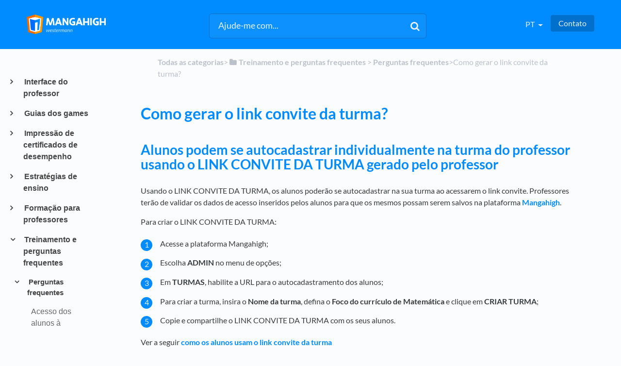

--- FILE ---
content_type: text/html; charset=utf-8
request_url: https://support.mangahigh.com/l/pt/article/3of8s7cku8-untitled-article-pt
body_size: 16182
content:
<!DOCTYPE html>

<html lang="pt">
  <head>

        <title>Como gerar o link convite da turma? - HelpDocs</title>
    

      <meta name="description" content="Alunos podem se autocadastrar individualmente na turma do professor usando o LINK CONVITE DA TURMA gerado pelo professor. Usando o LINK CONVITE DA TURMA, os alunos poderão se autocadastrar na sua tur…">

    <meta name="viewport" content="width=device-width, initial-scale=1">

      <link rel="shortcut icon" href="https://files.helpdocs.io/z43m8c0ox5/favico.png">

        <meta property="og:title" content="Como gerar o link convite da turma?">
        <meta property="twitter:title" content="Como gerar o link convite da turma?">
        <meta property="og:type" content="article">
        <meta property="twitter:card" content="summary_large_image">
        <meta property="og:image" content="https://files.helpdocs.io/z43m8c0ox5/articles/3of8s7cku8/1648602427197/helpdoc-invite-link.png">
        <meta property="twitter:image:src" content="https://files.helpdocs.io/z43m8c0ox5/articles/3of8s7cku8/1648602427197/helpdoc-invite-link.png">
        <meta property="og:url" content="https://support.mangahigh.com/l/pt/article/3of8s7cku8-untitled-article-pt">
        <meta property="twitter:site" content="https://support.mangahigh.com/l/en">
        <meta property="article:published_time" content="2020-03-31T10:12:51Z">
        <meta property="article:modified_time" content="2022-04-28T13:22:55Z">
    

      <script type="application/ld+json">{"@context":"http://schema.org","@type":"TechArticle","articleBody":"Alunos podem se autocadastrar individualmente na turma do professor usando o LINK CONVITE DA TURMA gerado pelo professor. Usando o LINK CONVITE DA TURMA, os alunos poderão se autocadastrar na sua turma ao acessarem o link convite. Professores terão de validar os dados de acesso inseridos pelos alunos para que os mesmos possam serem salvos na plataforma Mangahigh. Para criar o LINK CONVITE DA TURMA: Acesse a plataforma Mangahigh;. Escolha ADMIN no menu de opções;. Em TURMAS , habilite a URL para o autocadastramento dos alunos;. Para criar a turma, insira o Nome da turma , defina o Foco do currículo de Matemática e clique em CRIAR TURMA ;. Copie e compartilhe o LINK CONVITE DA TURMA com os seus alunos. Ver a seguir como os alunos usam o link convite da turma. Alunos fazem autocadastro na turma usando o link convite.. Inserir os nomes e clicar em CONTINUAR. O ID da escola e o nome da turma são preenchidos automaticamente. Professores terão de validar os dados dos alunos antes que os mesmos sejam salvos na plataforma.. Peça aos alunos para anotarem os seus dados de acesso. Professores poderão acessar e editar os dados para acesso dos alunos , caso necessário. Alunos terão de inserir seu ano de nascimento e escolher um avatar antes de começar a utilizar a Mangahigh. Os alunos poderão começar a utilizar a Mangahigh imediatamente após concluírem esses passos.. Ver a seguir o Guia Começar a usar a Mangahigh - para alunos.","articleSection":"Frequently asked questions","author":null,"dateCreated":"2020-03-31T10:12:51Z","dateModified":"2022-04-28T13:22:55Z","datePublished":"2020-03-31T10:12:51Z","headline":"How do I create class invite link?","image":"https://files.helpdocs.io/z43m8c0ox5/articles/3of8s7cku8/1648648743486/image.png","mainEntityOfPage":"https://support.mangahigh.com/l/pt/article/3of8s7cku8-untitled-article-pt","publisher":{"@type":"Organization","logo":"https://files.helpdocs.io/z43m8c0ox5/logo.png?t=1550767547960","name":"mangahigh"},"thumbnailUrl":"https://files.helpdocs.io/z43m8c0ox5/articles/3of8s7cku8/1648648743486/image.png","url":"https://support.mangahigh.com/l/pt/article/3of8s7cku8-untitled-article-pt","version":14,"wordCount":246}</script>

      <link rel="canonical" href="https://support.mangahigh.com/l/pt/article/3of8s7cku8-untitled-article-pt">






          


















          
          















          
          
          


                  <link rel="alternate" href="https://support.mangahigh.com/l/de/article/3of8s7cku8-untitled-article-de" hreflang="de" />
              











































          

          
          




          

          
          
      




          


















          
          















          
          
          


                  <link rel="alternate" href="https://support.mangahigh.com/l/en/article/3of8s7cku8-creating-a-class-link" hreflang="en" />
              











































          

          
          




          

          
          
      




          


















          
          















          
          
          


              











































          

          
          




          

          
          
      




          


















          
          















          
          
          


                  <link rel="alternate" href="https://support.mangahigh.com/l/pt/article/3of8s7cku8-untitled-article-pt" hreflang="pt" />
              











































          

          
          




          

          
          
      

    


    <link rel="stylesheet" href="https://cdn.helpdocs.io/css/bootstrap.min.css?v=1765798018">
    <link rel="stylesheet" href="https://cdn.helpdocs.io/css/font-awesome.min.css?v=1765798018">
    <link rel="stylesheet" href="https://cdn.helpdocs.io/css/tether.min.css?v=1765798018">
    <link rel="stylesheet" href="https://cdn.helpdocs.io/css/glyphicons.css?v=1765798018">
    <link rel="stylesheet" href="https://cdn.helpdocs.io/css/highlightjs-github-gist.min.css?v=1765798018">

      <link rel="stylesheet" href="https://cdn.helpdocs.io/css/v3/bars.min.css?v=1765798018">

      <style>
        #main[data-hd-template="barsv3"].hvr-card:hover,
#main[data-hd-template="barsv3"].hvr-card:focus,
#main[data-hd-template="barsv3"].hvr-card:active {
  border-color: #008cff !important;
}
#main[data-hd-template="barsv3"].hvr-card h3.card-title {
  color: #008cff !important;
}
#main[data-hd-template="barsv3"] nav a,
#main[data-hd-template="barsv3"] nav .nav-items a.btn-contact,
#main[data-hd-template="barsv3"] nav .navbar-brand,
#main[data-hd-template="barsv3"] nav .navbar-brand b {
  color: #e5f3ff !important;
}
#main[data-hd-template="barsv3"] nav .nav-items a.btn-contact {
  background-color: #0070cc !important;
}
#main[data-hd-template="barsv3"] #header {
  background-color: #008cff !important;
}
#main[data-hd-template="barsv3"] #header #top-articles-container p,
#main[data-hd-template="barsv3"] #header #top-articles-container span.top-article a {
  color: #e5f3ff !important;
}
#main[data-hd-template="barsv3"] #header input {
  background-color: #0c91ff !important;
  color: #e5f3ff !important;
}
#main[data-hd-template="barsv3"] #header input::-webkit-input-placeholder {
  color: #e5f3ff !important;
}
#main[data-hd-template="barsv3"] #header input:-moz-placeholder {
  color: #e5f3ff !important;
}
#main[data-hd-template="barsv3"] #header input::-moz-placeholder {
  color: #e5f3ff !important;
}
#main[data-hd-template="barsv3"] #header input:-ms-input-placeholder {
  color: #e5f3ff !important;
}
#main[data-hd-template="barsv3"] #header .btn.btn-secondary {
  color: #e5f3ff !important;
  background-color: #0070cc !important;
}
#main[data-hd-template="barsv3"] #header input,
#main[data-hd-template="barsv3"] #header .btn.btn-secondary {
  border: 1px solid #006dc6 !important;
}
#main[data-hd-template="barsv3"] #header #search-container {
  color: #e5f3ff !important;
}
#main[data-hd-template="barsv3"] #header #searchresults a {
  color: #008cff !important;
}
#main[data-hd-template="barsv3"] #header-text {
  color: #e5f3ff !important;
}
#main[data-hd-template="barsv3"] #sidebar::-webkit-scrollbar-track {
  -webkit-box-shadow: inset 0 0 6px rgba(0, 140, 255, 0.3) !important;
  background-color: #b2dcff !important;
}
#main[data-hd-template="barsv3"] #sidebar::-webkit-scrollbar {
  background-color: #b2dcff !important;
}
#main[data-hd-template="barsv3"] #sidebar::-webkit-scrollbar-thumb {
  background-color: #008cff !important;
}
#main[data-hd-template="barsv3"] #sidebar .current,
#main[data-hd-template="barsv3"] #sidebar .current p {
  color: #008cff !important;
}
button#contact-form-submit {
  background-color: #008cff !important;
  border-color: #0070cc !important;
  color: #e5f3ff !important;
}
#main[data-hd-template="barsv3"] #article blockquote {
  border-color: #008cff !important;
}
#main[data-hd-template="barsv3"] #article .card a,
#main[data-hd-template="barsv3"] #article .card * > a {
  color: #008cff;
}
#main[data-hd-template="barsv3"] #article ol > li:before {
  color: #e5f3ff !important;
  background-color: #008cff !important;
}
#main[data-hd-template="barsv3"] #toc.inline-toc {
  border-left: 3px solid #008cff !important;
}
#main[data-hd-template="barsv3"] #toc-sidebar-placeholder li,
#main[data-hd-template="barsv3"] #toc-sidebar-placeholder ul,
#main[data-hd-template="barsv3"] #toc-sidebar-placeholder a,
#main[data-hd-template="barsv3"] #toc-sidebar-placeholder * > a {
  color: #008cff !important;
}
#main[data-hd-template="barsv3"] #toc-sidebar-placeholder::-webkit-scrollbar-track {
  -webkit-box-shadow: inset 0 0 6px rgba(0, 140, 255, 0.3) !important;
  background-color: #b2dcff !important;
}
#main[data-hd-template="barsv3"] #toc-sidebar-placeholder::-webkit-scrollbar {
  background-color: #b2dcff !important;
}
#main[data-hd-template="barsv3"] #toc-sidebar-placeholder::-webkit-scrollbar-thumb {
  background-color: #008cff !important;
}
#main[data-hd-template="barsv3"] #home #categories #category h3.card-title,
#main[data-hd-template="barsv3"] #category #articles h3.card-title,
#main[data-hd-template="barsv3"] #category #subcategories #subcategory h3.card-title,
#main[data-hd-template="barsv3"] #article #body p > a,
#main[data-hd-template="barsv3"] #article #body li > a,
#main[data-hd-template="barsv3"] #article #feedback .btn-group .btn i:hover,
#main[data-hd-template="barsv3"] #article #feedback .btn-group .btn i:focus,
#main[data-hd-template="barsv3"] #article #feedback .btn-group .btn i:active,
#main[data-hd-template="barsv3"] #header #searchresults #articles h3 {
  color: #008cff !important;
}
#main[data-hd-template="barsv3"] #article #body a.articleButton button {
  background-color: #008cff;
  color: #e5f3ff;
}
#main[data-hd-template="barsv3"] #article #body a.articleButton button:hover {
  background-color: #0070cc;
}
#main[data-hd-template="barsv3"] #article #body a.articleButton button:focus {
  outline: 5px auto #0070cc !important;
}

.cc-revoke, .cc-allow {
  background-color: #008cff;
}
.cc-window {
  border-top-color: #008cff !important;
}
.cc-dismiss, .cc-deny {
  color: #0070cc;
}
.cc-dismiss, .cc-deny {
  background-color: rgba(229, 243, 255);
}
.cc-revoke, .cc-allow {
  color: #e5f3ff !important;
  background-color: #008cff !important;
}

#main[data-hd-template="barsv3"] #article #body details {
  background-color: rgba(0, 140, 255,.15);
}

#main[data-hd-template="barsv3"] #article #body details summary {
  color: #008cff !important;
}

#main[data-hd-template="barsv3"] #article #body details summary:focus {
  outline: 1px auto #008cff !important;
}
      </style>

        <style>
          video {
  width: 100%;
}

h1, h2, h3, h4, h5, h6 {
  color: #008bff;
  font-weight: bold;
}

/* Override HelpDocs template's weird margin defaults */
h2, h3, h4, h5, h6 {
  margin-top: 1.5em !important;
  margin-bottom: 1em !important;
}
h1 {
  margin-bottom: 1em !important;
}

/* Disable authorship - updated 4th June to reflect new theme.  Below may need to be examined */
#article #body p.meta, 
#category #articles p.card-text img, 
#category #articles p.card-text .text-muted,
#category #subcategories p.card-text:last-of-type,
#home #categories #category p.card-text:last-of-type {
    display: none !important;
}

/* Disable updated at times */
.author-text .updated-at {
    display: none;
}

/* Disable author names */
.author-text .author-name {
    display: none;
}

.logo {
    max-height: 90%!important;
    max-width: auto!important;
    margin-right: 5px;
}

/* Disable feedback */
#feedback {
    display: none;
}


/* Disable related articles */
#related {
    display: none !important;
}

/* Disable updated at times and author names */
.author-text {
    display: none;
}

/* Disable all categories on homepage */

.all-categories-label {
  display:none;
}



@media print {
    #content, #page {
        width: 100%; 
        margin: 0; 
        float: none;
    }
    
    body {
        font: 13pt Georgia, "Times New Roman", Times, serif;
        line-height: 1.3;
        background: #fff !important;
        color: #000;
    }
    h1 {
        font-size: 16pt;
    }
    h2, h3, h4 {
        font-size: 14pt;
        margin-top: 15px;
    }    
 
    a {
        page-break-inside:avoid
    }
    blockquote {
        page-break-inside: avoid;
    }
    h1, h2, h3, h4, h5, h6 {
        page-break-after:avoid; 
        page-break-inside:avoid
    }
    img {
        page-break-inside:avoid; 
        page-break-after:avoid;
    }
    table, pre {
        page-break-inside:avoid;
    }
    ul, ol, dl  {
        page-break-before:avoid;
    }
    
    a:link, a:visited, a {
        background: transparent;
        color: #520;
        font-weight: bold;
        text-decoration: underline;
        text-align: left;
    }
    a[href^=http]:after {
        content:" <" attr(href) "> ";
    }
    a:after > img {
       content: "";
    }
    article a[href^="#"]:after {
        content: "";
    }
    a:not(:local-link):after {
        content:" <" attr(href) "> ";
    }
    #footer a:after {
        content: "";
    }
    
    .entry iframe, ins {
        display: none;
        width: 0 !important;
        height: 0 !important;
        overflow: hidden !important;
        line-height: 0pt !important;
        white-space: nowrap;
    }

    #header, #related, #feedback, #breadcrumbs, #disqus_thread, .hd-admin-bar, hr {
        display: none;
    }
 
    p, address, li, dt, dd, blockquote {
        font-size: 100%
    }
    code, pre {
        font-family: "Courier New", Courier, mono;
    }
    ul, ol {
        list-style: circle;
        margin-left: 10pt;
        margin-bottom: 20pt;    
    }
    li {
        line-height: 1.6em;
    }    
    
}

#category #articles p.card-text{display:none !important;}


/* Disable Top Articles */
#home #top-articles-container {
  display: none !important;
}
        </style>
    

    

    <script src="https://cdn.helpdocs.io/js/jquery.min.js?v=1765798018"></script>

        <!-- [Begin] HelpDocs Required Additions -->
<script>
	if (typeof jQuery == "undefined") {
		var script = document.createElement("script");
		script.type = "text/javascript";
		script.src = "https://cdn.helpdocs.io/js/jquery.min.js?v=1565690126";    

		document.getElementsByTagName("head")[0].appendChild(script);
	}
</script>
<!-- [End] HelpDocs Required Additions -->

<script>
(function() {
$(function() {
$('#feedback').before('<a style="text-align:right;display:block" href="javascript:window.print()">Print this article</a>');
});
})();
</script>
<!-- Matomo 
<script>
  var _paq = window._paq = window._paq || [];
  /* tracker methods like "setCustomDimension" should be called before "trackPageView" */
  _paq.push(['trackPageView']);
  _paq.push(['enableLinkTracking']);
  (function() {
    var u="https://analytics.mangahigh.com/";
    _paq.push(['setTrackerUrl', u+'matomo.php']);
    _paq.push(['setSiteId', '4']);
    var d=document, g=d.createElement('script'), s=d.getElementsByTagName('script')[0];
    g.async=true; g.src=u+'matomo.js'; s.parentNode.insertBefore(g,s);
  })();
</script>
-->
<!-- End Matomo Code -->
<!-- Matomo Tag Manager -->
<script>
  var blogsUrl = ['manga-math-spark-problem-valentines-day','teachers-as-future-builders-preparing-students-for-roles-like-prompt-engineers','revolutionising-education-with-mangahigh-inspired-by-alpha-school-s-ai-success','black-friday-sale-word-problem-enhancing-mathematical-skills-with-mangahigh','how-does-ai-artificial-intelligence-recommendations-work','unleashing-the-power-of-3-elevating-learning-through-adaptive-activities','learning-mathematics-through-game-play-it-s-a-game-changer','mastering-quadratic-factorization-common-challenges-and-effective-strategies','winners-of-na-math-madness-rally-2023-announced','what-s-your-math-aura','mangahigh-maths-week-england-challenge-2023-announced','skills-revision-for-naplan-2024','learn-transformation-geometry-with-mangahigh-s-transtar','unraveling-the-mysteries-of-angles-with-mangahigh-s-a-tangled-web','creative-problem-solving-task-using-chat-gpt-prompts-to-create-a-lesson-plan','embracing-mistakes','mathematics-teachers-the-real-life-spy-agents-for-our-students','renaissance-of-explicit-instruction-in-mathematics-teaching','mastering-the-times-table','embracing-differentiation-how-mangahigh-customizes-learning-for-every-student','unlocking-efficiency-in-the-classroom-with-mangahigh','efficient-lesson-planning-with-mangahigh','addressing-mathematics-challenges-in-upper-primary-school','effective-mathematics-homework-goals-outcomes-and-technology-integration','unlocking-memory','unraveling-the-fdp-challenge-fractions-decimals-and-percentages','power-of-dopamine-the-neuroscience-behind-effective-learning-through-games','98ut8iq032-mastering-multiplication','prepare-for-scratch-coding-with-mangahigh-s-computational-thinking-activities','celebrating-effort-over-outcomes-how-active-time-tracking-on-mangahigh-enhances-mathematics-learning','spiralling-instruction-with-mangahigh','closing-the-gap-games-based-digital-math-resource-implementation-for-us-schools','mangahigh-celebrates-inclusion-in-the-time-magazine-top-250-ed-tech-companies-list-of-2024','elevate-mathematics-enthusiasm-with-in-school-class-vs-class-competitions-using-mangahigh']  
  var _mtm = window._mtm = window._mtm || [];
  _mtm.push({'mtm.startTime': (new Date().getTime()), 'event': 'mtm.Start'});
  (function() {
    var d=document, g=d.createElement('script'), s=d.getElementsByTagName('script')[0];
    g.async=true; g.src='https://analytics.mangahigh.com/js/container_8KpvCywA.js'; s.parentNode.insertBefore(g,s);
  })();

var isUrlPresent = blogsUrl.some(str => window.location.href.includes(str));
  if(isUrlPresent){
    _mtm.push({"event": "blog-page"});
  }

</script>
<!-- End Matomo Tag Manager -->
    







    

    <meta property="hd-render" content="hbs">

  </head>

  <body
    data-article-id="3of8s7cku8"
    data-category-id="i9orvshhy2"
    data-search-term="undefined"
    data-original-search-term="undefined"
    data-search-result-count="undefined"
    data-language-code="pt"
    data-default-language-code="en"
    data-account-id="z43m8c0ox5"
    data-domain="support.mangahigh.com"
    data-home-path="/"
    data-search-placeholder="Ajude-me com..."
    data-see-more-results-string="Ver mais resultados"
    data-no-articles-found-string="Nenhum documento foi encontrado"
  >

    <div id="main" data-hd-template="barsv3">
      <div id="header">
        <div class="container-fluid">
          <nav class="navbar navbar-light bg-faded">
            <a class="navbar-brand" href="/l/pt">
              <span>
                  <img class="img-responsive logo" src="https://files.helpdocs.io/z43m8c0ox5/logo.png?t=1550767547960">
                        </span>
            </a>
            <div class="spacer"></div>
            <div class="nav-items">
              <ul class="nav navbar-nav">
      
                          
                  <li class="nav-item language-picker">
                    <div class="dropdown show">
                      <a id="lang-dropdown" class="dropdown-toggle nav-link" style="text-transform:uppercase;" href data-toggle="dropdown" aria-haspopup="true" aria-expanded="false">
                        pt
                      </a>
                      <div class="dropdown-menu dropdown-menu-right" aria-labelledby="lang-dropdown">
      
      
      
      
      
                            
      
      
      
      
      
      
      
      
      
      
      
      
      
      
      
      
      
      
                            
                            
      
      
      
      
      
      
      
      
      
      
      
      
      
      
      
                            
                            
                            
      
      
                                    <a class="dropdown-item" href="/l/de/article/3of8s7cku8-untitled-article-de" style="color: #444 !important">
                                      Deutsch
                                    </a>
                                
      
      
      
      
      
      
      
      
      
      
      
      
      
      
      
      
      
      
      
      
      
      
      
      
      
      
      
      
      
      
      
      
      
      
      
      
      
      
      
      
      
      
      
                            
      
                            
                            
      
      
      
      
                            
      
                            
                            
      
      
      
      
      
      
                            
      
      
      
      
      
      
      
      
      
      
      
      
      
      
      
      
      
      
                            
                            
      
      
      
      
      
      
      
      
      
      
      
      
      
      
      
                            
                            
                            
      
      
                                    <a class="dropdown-item" href="/l/en/article/3of8s7cku8-creating-a-class-link" style="color: #444 !important">
                                      English
                                    </a>
                                
      
      
      
      
      
      
      
      
      
      
      
      
      
      
      
      
      
      
      
      
      
      
      
      
      
      
      
      
      
      
      
      
      
      
      
      
      
      
      
      
      
      
      
                            
      
                            
                            
      
      
      
      
                            
      
                            
                            
      
      
      
      
      
      
                            
      
      
      
      
      
      
      
      
      
      
      
      
      
      
      
      
      
      
                            
                            
      
      
      
      
      
      
      
      
      
      
      
      
      
      
      
                            
                            
                            
      
      
                                    <a class="dropdown-item" href="/l/es" style="color: #444 !important">
                                      Español
                                    </a>
                                
      
      
      
      
      
      
      
      
      
      
      
      
      
      
      
      
      
      
      
      
      
      
      
      
      
      
      
      
      
      
      
      
      
      
      
      
      
      
      
      
      
      
      
                            
      
                            
                            
      
      
      
      
                            
      
                            
                            
      
      
      
      
      
      
                            
      
      
      
      
      
      
      
      
      
      
      
      
      
      
      
      
      
      
                            
                            
      
      
      
      
      
      
      
      
      
      
      
      
      
      
      
                            
                            
                            
      
      
                                    <a class="dropdown-item" href="/l/pt/article/3of8s7cku8-untitled-article-pt" style="color: #444 !important">
                                      Português
                                    </a>
                                
      
      
      
      
      
      
      
      
      
      
      
      
      
      
      
      
      
      
      
      
      
      
      
      
      
      
      
      
      
      
      
      
      
      
      
      
      
      
      
      
      
      
      
                            
      
                            
                            
      
      
      
      
                            
      
                            
                            
      
                      </div>
                    </div>
                  </li>
                <li class="nav-item">
                  
                  
                  
                  
                  
                        <a
                          id="contact-modal-trigger"
                          class="btn btn-primary btn-contact nav-link"
                          role="button"
                          href="#"
                          data-toggle="modal"
                          data-target="#contact-modal"
                          data-popup-trigger="contact-modal"
                        >Contato</a>
                    
                </li>
              </ul>
            </div>
          </nav>
        </div>
        <div id="search-container" class="container-fluid search-responsive">
          <div class="row">
            <div class="col-xs-12 col-md-6 offset-md-3">
              <div id="instant-search">
                <form action="/search" method="GET">
                  <input id="hd-query" name="query" placeholder="Ajude-me com...">
                </form>
              </div>
              <span class="fa fa-search"></span>
            </div>
          </div>
        </div>
        <div id="searchresults" class="container-fluid">
          <div id="articles" class="row">
            <div class="col-xs-12 col-md-10 offset-md-1 col-lg-8 offset-lg-2">
              <div id="hits"></div>
            </div>
          </div>
        </div>
      
      </div>
      
      
      <div class="container-fluid">
        <div id="content">
          <style>
            #toc::before {
              content: 'Lista de conteúdos' !important;
            }
          </style>
          
          <div class="container-fluid">
            <div class="row">
              <div class="hidden-sm-down col-md-3 col-xl-2 left-col">
                  <div id="sidebar">
                          <a
                            class="sidebar-category"
                            href="#category-gwlkb6c27b-items"
                            data-toggle="collapse"
                            aria-expanded="false"
                            aria-controls="category-gwlkb6c27b-items"
                          >
                            <p
                              id="category-gwlkb6c27b-title"
                              style="margin-left: 0em !important; font-size: 1em !important;"
                              onclick="toggleCategoryIcon(event, 'gwlkb6c27b')"
                            >
                              Interface do professor
                            </p>
                          </a>
                          <div
                            id="category-gwlkb6c27b-items"
                            class="collapse"
                            data-toggle="collapse"
                          >
                        
                              <a
                                class="sidebar-article"
                                href="/l/pt/article/bi4vu0tg62-come-ando-com-a-mangahigh-para-professores"
                                onclick="window.location.href='/l/pt/article/bi4vu0tg62-come-ando-com-a-mangahigh-para-professores'"
                              >
                                <p style="margin-left: 0.5em !important; font-size: 0.95 !important;">
                                  Começando com a Mangahigh — para professores
                                </p>
                              </a>
                              <a
                                class="sidebar-article"
                                href="/l/pt/article/for9j3kslh-come-ando-com-a-mangahigh-para-alunos"
                                onclick="window.location.href='/l/pt/article/for9j3kslh-come-ando-com-a-mangahigh-para-alunos'"
                              >
                                <p style="margin-left: 0.5em !important; font-size: 0.95 !important;">
                                  Começando com a Mangahigh — para alunos e responsáveis
                                </p>
                              </a>
                              <a
                                class="sidebar-article"
                                href="/l/pt/article/pwrvdcigjk-aproveitamento-dados-e-relat-rios"
                                onclick="window.location.href='/l/pt/article/pwrvdcigjk-aproveitamento-dados-e-relat-rios'"
                              >
                                <p style="margin-left: 0.5em !important; font-size: 0.95 !important;">
                                  Aproveitamento, dados e relatórios
                                </p>
                              </a>
                              <a
                                class="sidebar-article"
                                href="/l/pt/article/kg31bpai3k-certificados-de-reconhecimento-para-alunos"
                                onclick="window.location.href='/l/pt/article/kg31bpai3k-certificados-de-reconhecimento-para-alunos'"
                              >
                                <p style="margin-left: 0.5em !important; font-size: 0.95 !important;">
                                  Certificados de reconhecimento para alunos
                                </p>
                              </a>
                              <a
                                class="sidebar-article"
                                href="/l/pt/article/k53c56kjqc-untitled-article-pt"
                                onclick="window.location.href='/l/pt/article/k53c56kjqc-untitled-article-pt'"
                              >
                                <p style="margin-left: 0.5em !important; font-size: 0.95 !important;">
                                  Glossário
                                </p>
                              </a>
                          </div>
                      
                          <a
                            class="sidebar-category"
                            href="#category-pvwdeytg02-items"
                            data-toggle="collapse"
                            aria-expanded="false"
                            aria-controls="category-pvwdeytg02-items"
                          >
                            <p
                              id="category-pvwdeytg02-title"
                              style="margin-left: 0em !important; font-size: 1em !important;"
                              onclick="toggleCategoryIcon(event, 'pvwdeytg02')"
                            >
                              Guias dos games
                            </p>
                          </a>
                          <div
                            id="category-pvwdeytg02-items"
                            class="collapse"
                            data-toggle="collapse"
                          >
                        
                              <a
                                class="sidebar-article"
                                href="/l/pt/article/6ak65nz32t-letramento-matem-tico-com-jetstream-riders"
                                onclick="window.location.href='/l/pt/article/6ak65nz32t-letramento-matem-tico-com-jetstream-riders'"
                              >
                                <p style="margin-left: 0.5em !important; font-size: 0.95 !important;">
                                  Letramento matemático com o game &apos;Jetstream Riders&apos;
                                </p>
                              </a>
                              <a
                                class="sidebar-article"
                                href="/l/pt/article/ioz2y6qba4-conhecimentos-de-geometria-com-o-game-pyramid-panic"
                                onclick="window.location.href='/l/pt/article/ioz2y6qba4-conhecimentos-de-geometria-com-o-game-pyramid-panic'"
                              >
                                <p style="margin-left: 0.5em !important; font-size: 0.95 !important;">
                                  Conhecimentos de geometria com o game &apos;Pyramid Panic&apos;
                                </p>
                              </a>
                              <a
                                class="sidebar-article"
                                href="/l/pt/article/kwhu3s1mjl-equa-es-lineares-com-o-game-graphs-of-the-galaxy"
                                onclick="window.location.href='/l/pt/article/kwhu3s1mjl-equa-es-lineares-com-o-game-graphs-of-the-galaxy'"
                              >
                                <p style="margin-left: 0.5em !important; font-size: 0.95 !important;">
                                  Equações de retas com o game &apos;Graphs of the Galaxy&apos;
                                </p>
                              </a>
                              <a
                                class="sidebar-article"
                                href="/l/pt/article/mhds4lzvio-ordem-das-opera-es-com-o-game-robo-ops"
                                onclick="window.location.href='/l/pt/article/mhds4lzvio-ordem-das-opera-es-com-o-game-robo-ops'"
                              >
                                <p style="margin-left: 0.5em !important; font-size: 0.95 !important;">
                                  Ordem das operações com o game &apos;RoboOps&apos;
                                </p>
                              </a>
                              <a
                                class="sidebar-article"
                                href="/l/pt/article/rbmoaafeoe-untitled-article-pt"
                                onclick="window.location.href='/l/pt/article/rbmoaafeoe-untitled-article-pt'"
                              >
                                <p style="margin-left: 0.5em !important; font-size: 0.95 !important;">
                                  Operações com &apos;Bubble Function&apos;
                                </p>
                              </a>
                              <a
                                class="sidebar-article"
                                href="/l/pt/article/ywaqee6do2-inequa-es-com-o-game-deepest-ocean"
                                onclick="window.location.href='/l/pt/article/ywaqee6do2-inequa-es-com-o-game-deepest-ocean'"
                              >
                                <p style="margin-left: 0.5em !important; font-size: 0.95 !important;">
                                  Comparações com o game &apos;Deepest Ocean&apos;
                                </p>
                              </a>
                              <a
                                class="sidebar-article"
                                href="/l/pt/article/5tv2f9br6m-untitled-article-pt"
                                onclick="window.location.href='/l/pt/article/5tv2f9br6m-untitled-article-pt'"
                              >
                                <p style="margin-left: 0.5em !important; font-size: 0.95 !important;">
                                  Transformações no plano com &apos;TranStar&apos;
                                </p>
                              </a>
                              <a
                                class="sidebar-article"
                                href="/l/pt/article/csmwdffx64-untitled-article-pt"
                                onclick="window.location.href='/l/pt/article/csmwdffx64-untitled-article-pt'"
                              >
                                <p style="margin-left: 0.5em !important; font-size: 0.95 !important;">
                                  Adições com &apos;Beavers, Build It&apos;
                                </p>
                              </a>
                              <a
                                class="sidebar-article"
                                href="/l/pt/article/h8hhvquuay-ordenando-fra-es-decimais-e-porcentagens-atrav-s-do-game-flower-power"
                                onclick="window.location.href='/l/pt/article/h8hhvquuay-ordenando-fra-es-decimais-e-porcentagens-atrav-s-do-game-flower-power'"
                              >
                                <p style="margin-left: 0.5em !important; font-size: 0.95 !important;">
                                  Ordenando frações, decimais e porcentagens com &apos;Flower Power&apos;
                                </p>
                              </a>
                              <a
                                class="sidebar-article"
                                href="/l/pt/article/d1uqa6m6fi-aprenda-estimativas-com-o-jogo-ice-ice-maybe"
                                onclick="window.location.href='/l/pt/article/d1uqa6m6fi-aprenda-estimativas-com-o-jogo-ice-ice-maybe'"
                              >
                                <p style="margin-left: 0.5em !important; font-size: 0.95 !important;">
                                  Aprenda estimativas com o game &apos;Ice Ice Maybe&apos;
                                </p>
                              </a>
                              <a
                                class="sidebar-article"
                                href="/l/pt/article/62sdtfng5j-valores-posicionais-com-o-game-little-rain-cloud"
                                onclick="window.location.href='/l/pt/article/62sdtfng5j-valores-posicionais-com-o-game-little-rain-cloud'"
                              >
                                <p style="margin-left: 0.5em !important; font-size: 0.95 !important;">
                                  Valores Posicionais com o jogo &apos;Little Rain Cloud&apos;
                                </p>
                              </a>
                              <a
                                class="sidebar-article"
                                href="/l/pt/article/9qn9or2p9i-untitled-article-pt"
                                onclick="window.location.href='/l/pt/article/9qn9or2p9i-untitled-article-pt'"
                              >
                                <p style="margin-left: 0.5em !important; font-size: 0.95 !important;">
                                  Números Inteiros na Reta Numérica com &apos;Piñata Fever&apos;
                                </p>
                              </a>
                              <a
                                class="sidebar-article"
                                href="/l/pt/article/30w1iygyrw-untitled-article-pt"
                                onclick="window.location.href='/l/pt/article/30w1iygyrw-untitled-article-pt'"
                              >
                                <p style="margin-left: 0.5em !important; font-size: 0.95 !important;">
                                  Fatoração em números primos com &apos;Sigma Prime&apos;
                                </p>
                              </a>
                              <a
                                class="sidebar-article"
                                href="/l/pt/article/ukcewl40sa-introdu-o-programa-o-com-slime-studio"
                                onclick="window.location.href='/l/pt/article/ukcewl40sa-introdu-o-programa-o-com-slime-studio'"
                              >
                                <p style="margin-left: 0.5em !important; font-size: 0.95 !important;">
                                  Introdução à programação com &apos;Slime Studio&apos;
                                </p>
                              </a>
                              <a
                                class="sidebar-article"
                                href="/l/pt/article/rjw4e2ih36-n-meros-negativos-com-minus-miners"
                                onclick="window.location.href='/l/pt/article/rjw4e2ih36-n-meros-negativos-com-minus-miners'"
                              >
                                <p style="margin-left: 0.5em !important; font-size: 0.95 !important;">
                                  Números Negativos com &apos;Minus Miners&apos;
                                </p>
                              </a>
                              <a
                                class="sidebar-article"
                                href="/l/pt/article/3elbciddyn-sundae-times"
                                onclick="window.location.href='/l/pt/article/3elbciddyn-sundae-times'"
                              >
                                <p style="margin-left: 0.5em !important; font-size: 0.95 !important;">
                                  Cálculo mental com &apos;Sundae Times&apos;
                                </p>
                              </a>
                              <a
                                class="sidebar-article"
                                href="/l/pt/article/uwcqq9g57a-untitled-article-pt"
                                onclick="window.location.href='/l/pt/article/uwcqq9g57a-untitled-article-pt'"
                              >
                                <p style="margin-left: 0.5em !important; font-size: 0.95 !important;">
                                  Geometria Plana com &apos;A Tangled Web&apos;
                                </p>
                              </a>
                              <a
                                class="sidebar-article"
                                href="/l/pt/article/k2i8m3shx5-untitled-article-pt"
                                onclick="window.location.href='/l/pt/article/k2i8m3shx5-untitled-article-pt'"
                              >
                                <p style="margin-left: 0.5em !important; font-size: 0.95 !important;">
                                  Fatoração de expressões quadráticas com &apos;Wrecks Factor&apos;
                                </p>
                              </a>
                              <a
                                class="sidebar-article"
                                href="/l/pt/article/olqyqz2o4h-lgebra-com-jabara"
                                onclick="window.location.href='/l/pt/article/olqyqz2o4h-lgebra-com-jabara'"
                              >
                                <p style="margin-left: 0.5em !important; font-size: 0.95 !important;">
                                  Álgebra com &apos;Jabara&apos;
                                </p>
                              </a>
                          </div>
                      
                          <a
                            class="sidebar-category"
                            href="#category-hzm9rxwslf-items"
                            data-toggle="collapse"
                            aria-expanded="false"
                            aria-controls="category-hzm9rxwslf-items"
                          >
                            <p
                              id="category-hzm9rxwslf-title"
                              style="margin-left: 0em !important; font-size: 1em !important;"
                              onclick="toggleCategoryIcon(event, 'hzm9rxwslf')"
                            >
                              Impressão de certificados de desempenho
                            </p>
                          </a>
                          <div
                            id="category-hzm9rxwslf-items"
                            class="collapse"
                            data-toggle="collapse"
                          >
                        
                              <a
                                class="sidebar-article"
                                href="/l/pt/article/vm2hvpljed-untitled-article-pt"
                                onclick="window.location.href='/l/pt/article/vm2hvpljed-untitled-article-pt'"
                              >
                                <p style="margin-left: 0.5em !important; font-size: 0.95 !important;">
                                  Certificados dos alunos com as 10 melhores pontuações
                                </p>
                              </a>
                          </div>
                      
                          <a
                            class="sidebar-category"
                            href="#category-akmadfr61j-items"
                            data-toggle="collapse"
                            aria-expanded="false"
                            aria-controls="category-akmadfr61j-items"
                          >
                            <p
                              id="category-akmadfr61j-title"
                              style="margin-left: 0em !important; font-size: 1em !important;"
                              onclick="toggleCategoryIcon(event, 'akmadfr61j')"
                            >
                              Estratégias de ensino
                            </p>
                          </a>
                          <div
                            id="category-akmadfr61j-items"
                            class="collapse"
                            data-toggle="collapse"
                          >
                        
                              <a
                                class="sidebar-article"
                                href="/l/pt/article/ujgul6vz4a-untitled-article-pt"
                                onclick="window.location.href='/l/pt/article/ujgul6vz4a-untitled-article-pt'"
                              >
                                <p style="margin-left: 0.5em !important; font-size: 0.95 !important;">
                                  Sala de Aula Invertida
                                </p>
                              </a>
                              <a
                                class="sidebar-article"
                                href="/l/pt/article/9sw4h488le-untitled-article-pt"
                                onclick="window.location.href='/l/pt/article/9sw4h488le-untitled-article-pt'"
                              >
                                <p style="margin-left: 0.5em !important; font-size: 0.95 !important;">
                                  Ensino ágil e flexível — uma proposta
                                </p>
                              </a>
                              <a
                                class="sidebar-article"
                                href="/l/pt/article/aotwea4leq-untitled-article-pt"
                                onclick="window.location.href='/l/pt/article/aotwea4leq-untitled-article-pt'"
                              >
                                <p style="margin-left: 0.5em !important; font-size: 0.95 !important;">
                                  Gamificação e Aprendizagem Baseada em Games
                                </p>
                              </a>
                              <a
                                class="sidebar-article"
                                href="/l/pt/article/d08dkuxx0v-ensinando-com-a-mangahigh"
                                onclick="window.location.href='/l/pt/article/d08dkuxx0v-ensinando-com-a-mangahigh'"
                              >
                                <p style="margin-left: 0.5em !important; font-size: 0.95 !important;">
                                  Ensinando com a Mangahigh
                                </p>
                              </a>
                              <a
                                class="sidebar-article"
                                href="/l/pt/article/wyi3a5xuni-boas-pr-ticas"
                                onclick="window.location.href='/l/pt/article/wyi3a5xuni-boas-pr-ticas'"
                              >
                                <p style="margin-left: 0.5em !important; font-size: 0.95 !important;">
                                  Boas práticas
                                </p>
                              </a>
                              <a
                                class="sidebar-article"
                                href="/l/pt/article/h54l5u7rmx-aulas-h-bridas"
                                onclick="window.location.href='/l/pt/article/h54l5u7rmx-aulas-h-bridas'"
                              >
                                <p style="margin-left: 0.5em !important; font-size: 0.95 !important;">
                                  Ensino Híbrido
                                </p>
                              </a>
                              <a
                                class="sidebar-article"
                                href="/l/pt/article/44adtvn6wx-tarefa-de-casa"
                                onclick="window.location.href='/l/pt/article/44adtvn6wx-tarefa-de-casa'"
                              >
                                <p style="margin-left: 0.5em !important; font-size: 0.95 !important;">
                                  Tarefa de casa
                                </p>
                              </a>
                              <a
                                class="sidebar-article"
                                href="/l/pt/article/0a01vcecae-untitled-article-pt"
                                onclick="window.location.href='/l/pt/article/0a01vcecae-untitled-article-pt'"
                              >
                                <p style="margin-left: 0.5em !important; font-size: 0.95 !important;">
                                  Folhas de Reflexão
                                </p>
                              </a>
                              <a
                                class="sidebar-article"
                                href="/l/pt/article/lvf1g0njtj-encerramento-da-aula"
                                onclick="window.location.href='/l/pt/article/lvf1g0njtj-encerramento-da-aula'"
                              >
                                <p style="margin-left: 0.5em !important; font-size: 0.95 !important;">
                                  Encerramento da aula
                                </p>
                              </a>
                              <a
                                class="sidebar-article"
                                href="/l/pt/article/sw3f2bvstt-ensino-aprendizagem-dist-ncia-aula-de-15-minutos"
                                onclick="window.location.href='/l/pt/article/sw3f2bvstt-ensino-aprendizagem-dist-ncia-aula-de-15-minutos'"
                              >
                                <p style="margin-left: 0.5em !important; font-size: 0.95 !important;">
                                  Ensino-aprendizagem à distância: aula de 15 minutos
                                </p>
                              </a>
                              <a
                                class="sidebar-article"
                                href="/l/pt/article/chl51naauf-untitled-article-pt"
                                onclick="window.location.href='/l/pt/article/chl51naauf-untitled-article-pt'"
                              >
                                <p style="margin-left: 0.5em !important; font-size: 0.95 !important;">
                                  Estratégias para o Ensino à Distância
                                </p>
                              </a>
                              <a
                                class="sidebar-article"
                                href="/l/pt/article/820bk8q0mr-abertura-da-aula-com-a-turma-toda"
                                onclick="window.location.href='/l/pt/article/820bk8q0mr-abertura-da-aula-com-a-turma-toda'"
                              >
                                <p style="margin-left: 0.5em !important; font-size: 0.95 !important;">
                                  Introdução da Aula — com a turma toda
                                </p>
                              </a>
                              <a
                                class="sidebar-article"
                                href="/l/pt/article/3evnc0abac-ensino-aprendizagem-dist-ncia-aula-de-30-minutos"
                                onclick="window.location.href='/l/pt/article/3evnc0abac-ensino-aprendizagem-dist-ncia-aula-de-30-minutos'"
                              >
                                <p style="margin-left: 0.5em !important; font-size: 0.95 !important;">
                                  Ensino-aprendizagem à distância: aula de 30 minutos
                                </p>
                              </a>
                              <a
                                class="sidebar-article"
                                href="/l/pt/article/vpqb8zmflr-ensino-aprendizagem-dist-ncia-online-com-toda-a-turma"
                                onclick="window.location.href='/l/pt/article/vpqb8zmflr-ensino-aprendizagem-dist-ncia-online-com-toda-a-turma'"
                              >
                                <p style="margin-left: 0.5em !important; font-size: 0.95 !important;">
                                  Ensino-aprendizagem à distância: online com toda a turma
                                </p>
                              </a>
                              <a
                                class="sidebar-article"
                                href="/l/pt/article/9297ml4242-untitled-article-pt"
                                onclick="window.location.href='/l/pt/article/9297ml4242-untitled-article-pt'"
                              >
                                <p style="margin-left: 0.5em !important; font-size: 0.95 !important;">
                                  Ensino-aprendizagem à distância: atividades para casa
                                </p>
                              </a>
                              <a
                                class="sidebar-article"
                                href="/l/pt/article/9owl6vs152-grupos-e-esta-es-de-trabalho"
                                onclick="window.location.href='/l/pt/article/9owl6vs152-grupos-e-esta-es-de-trabalho'"
                              >
                                <p style="margin-left: 0.5em !important; font-size: 0.95 !important;">
                                  Grupos e Estações de Trabalho
                                </p>
                              </a>
                          </div>
                      
                          <a
                            class="sidebar-category"
                            href="#category-h27vj6n1e2-items"
                            data-toggle="collapse"
                            aria-expanded="false"
                            aria-controls="category-h27vj6n1e2-items"
                          >
                            <p
                              id="category-h27vj6n1e2-title"
                              style="margin-left: 0em !important; font-size: 1em !important;"
                              onclick="toggleCategoryIcon(event, 'h27vj6n1e2')"
                            >
                              Formação para professores
                            </p>
                          </a>
                          <div
                            id="category-h27vj6n1e2-items"
                            class="collapse"
                            data-toggle="collapse"
                          >
                        
                              <a
                                class="sidebar-article"
                                href="/l/pt/article/5jtkh5xk3t-leve-o-treinamento-para-a-sua-escola"
                                onclick="window.location.href='/l/pt/article/5jtkh5xk3t-leve-o-treinamento-para-a-sua-escola'"
                              >
                                <p style="margin-left: 0.5em !important; font-size: 0.95 !important;">
                                  Formação continuada para a sua escola
                                </p>
                              </a>
                          </div>
                      
                          <a
                            class="sidebar-category"
                            href="#category-uj12sjiwgy-items"
                            data-toggle="collapse"
                            aria-expanded="false"
                            aria-controls="category-uj12sjiwgy-items"
                          >
                            <p
                              id="category-uj12sjiwgy-title"
                              style="margin-left: 0em !important; font-size: 1em !important;"
                                class="expanded"
                              onclick="toggleCategoryIcon(event, 'uj12sjiwgy')"
                            >
                              Treinamento e perguntas frequentes
                            </p>
                          </a>
                          <div
                            id="category-uj12sjiwgy-items"
                            class="collapse in "
                            data-toggle="collapse"
                          >
                                <a
                                  class="sidebar-category"
                                  href="#category-i9orvshhy2-items"
                                  data-toggle="collapse"
                                  aria-expanded="false"
                                  aria-controls="category-i9orvshhy2-items"
                                >
                                  <p
                                    id="category-i9orvshhy2-title"
                                    style="margin-left: 0.5em !important; font-size: 0.95em !important;"
                                      class="expanded"
                                    onclick="toggleCategoryIcon(event, 'i9orvshhy2')"
                                  >
                                    Perguntas frequentes
                                  </p>
                                </a>
                                <div
                                  id="category-i9orvshhy2-items"
                                  class="collapse in "
                                  data-toggle="collapse"
                                >
                              
                                    <a
                                      class="sidebar-article"
                                      href="/l/pt/article/juhjtkb6hu-acesso-dos-alunos-mangahigh"
                                      onclick="window.location.href='/l/pt/article/juhjtkb6hu-acesso-dos-alunos-mangahigh'"
                                    >
                                      <p style="margin-left: 1em !important; font-size: 0.9 !important;">
                                        Acesso dos alunos à Mangahigh
                                      </p>
                                    </a>
                                    <a
                                      class="sidebar-article"
                                      href="/l/pt/article/dikx5dkfxx-cadastrar-turmas-e-alunos"
                                      onclick="window.location.href='/l/pt/article/dikx5dkfxx-cadastrar-turmas-e-alunos'"
                                    >
                                      <p style="margin-left: 1em !important; font-size: 0.9 !important;">
                                        Cadastrar turmas e alunos
                                      </p>
                                    </a>
                                    <a
                                      class="sidebar-article"
                                      href="/l/pt/article/3t6gvxpij8-untitled-article-pt"
                                      onclick="window.location.href='/l/pt/article/3t6gvxpij8-untitled-article-pt'"
                                    >
                                      <p style="margin-left: 1em !important; font-size: 0.9 !important;">
                                        A Mangahigh pode me ajudar a cadastrar os alunos e os professores?
                                      </p>
                                    </a>
                                    <a
                                      class="sidebar-article current"
                                      href="/l/pt/article/3of8s7cku8-untitled-article-pt"
                                      onclick="window.location.href='/l/pt/article/3of8s7cku8-untitled-article-pt'"
                                    >
                                      <p style="margin-left: 1em !important; font-size: 0.9 !important;">
                                        Como gerar o link convite da turma?
                                      </p>
                                    </a>
                                    <a
                                      class="sidebar-article"
                                      href="/l/pt/article/kxls3b7ujg-como-os-alunos-usam-o-link-convite-da-turma"
                                      onclick="window.location.href='/l/pt/article/kxls3b7ujg-como-os-alunos-usam-o-link-convite-da-turma'"
                                    >
                                      <p style="margin-left: 1em !important; font-size: 0.9 !important;">
                                        Como os alunos usam o link convite da turma?
                                      </p>
                                    </a>
                                    <a
                                      class="sidebar-article"
                                      href="/l/pt/article/0x0xz4syoo-como-imprimir-os-dados-para-acesso-dos-alunos"
                                      onclick="window.location.href='/l/pt/article/0x0xz4syoo-como-imprimir-os-dados-para-acesso-dos-alunos'"
                                    >
                                      <p style="margin-left: 1em !important; font-size: 0.9 !important;">
                                        Como imprimir os dados de acesso dos alunos?
                                      </p>
                                    </a>
                                    <a
                                      class="sidebar-article"
                                      href="/l/pt/article/uk2pe7o12k-como-localizar-editar-e-baixar-os-dados-de-acesso-dos-alunos"
                                      onclick="window.location.href='/l/pt/article/uk2pe7o12k-como-localizar-editar-e-baixar-os-dados-de-acesso-dos-alunos'"
                                    >
                                      <p style="margin-left: 1em !important; font-size: 0.9 !important;">
                                        Como localizar, editar e baixar os dados de acesso dos alunos?
                                      </p>
                                    </a>
                                    <a
                                      class="sidebar-article"
                                      href="/l/pt/article/nraorjb4cp-como-editar-os-dados-das-contas-dos-alunos"
                                      onclick="window.location.href='/l/pt/article/nraorjb4cp-como-editar-os-dados-das-contas-dos-alunos'"
                                    >
                                      <p style="margin-left: 1em !important; font-size: 0.9 !important;">
                                        Como editar a conta de um aluno?
                                      </p>
                                    </a>
                                    <a
                                      class="sidebar-article"
                                      href="/l/pt/article/2iznp7qfdt-como-validar-os-nomes-dos-alunos"
                                      onclick="window.location.href='/l/pt/article/2iznp7qfdt-como-validar-os-nomes-dos-alunos'"
                                    >
                                      <p style="margin-left: 1em !important; font-size: 0.9 !important;">
                                        Como validar os nomes dos alunos?
                                      </p>
                                    </a>
                                    <a
                                      class="sidebar-article"
                                      href="/l/pt/article/fhq8mjswvr-cadastro-e-gest-o-de-conta-de-professor"
                                      onclick="window.location.href='/l/pt/article/fhq8mjswvr-cadastro-e-gest-o-de-conta-de-professor'"
                                    >
                                      <p style="margin-left: 1em !important; font-size: 0.9 !important;">
                                        Cadastro e gestão de conta de professor
                                      </p>
                                    </a>
                                    <a
                                      class="sidebar-article"
                                      href="/l/pt/article/y4pbn21n52-instru-o-diferenciada"
                                      onclick="window.location.href='/l/pt/article/y4pbn21n52-instru-o-diferenciada'"
                                    >
                                      <p style="margin-left: 1em !important; font-size: 0.9 !important;">
                                        Instrução diferenciada
                                      </p>
                                    </a>
                                    <a
                                      class="sidebar-article"
                                      href="/l/pt/article/mtj2pcg2wj-editar-repropor-ou-excluir-atividades-propostas"
                                      onclick="window.location.href='/l/pt/article/mtj2pcg2wj-editar-repropor-ou-excluir-atividades-propostas'"
                                    >
                                      <p style="margin-left: 1em !important; font-size: 0.9 !important;">
                                        Editar, propor novamente ou excluir atividades propostas
                                      </p>
                                    </a>
                                    <a
                                      class="sidebar-article"
                                      href="/l/pt/article/nm5fpg0vcn-como-cadastrar-descadastrar-ou-transferir-alunos-na-turma"
                                      onclick="window.location.href='/l/pt/article/nm5fpg0vcn-como-cadastrar-descadastrar-ou-transferir-alunos-na-turma'"
                                    >
                                      <p style="margin-left: 1em !important; font-size: 0.9 !important;">
                                        Como cadastrar, descadastrar ou transferir alunos de uma turma?
                                      </p>
                                    </a>
                                    <a
                                      class="sidebar-article"
                                      href="/l/pt/article/evfod8yrhq-como-enviar-mensagens-aos-meus-alunos"
                                      onclick="window.location.href='/l/pt/article/evfod8yrhq-como-enviar-mensagens-aos-meus-alunos'"
                                    >
                                      <p style="margin-left: 1em !important; font-size: 0.9 !important;">
                                        Como enviar mensagens aos alunos?
                                      </p>
                                    </a>
                                    <a
                                      class="sidebar-article"
                                      href="/l/pt/article/8wce9g1uu9-untitled-article-pt"
                                      onclick="window.location.href='/l/pt/article/8wce9g1uu9-untitled-article-pt'"
                                    >
                                      <p style="margin-left: 1em !important; font-size: 0.9 !important;">
                                        Criar, editar, transferir e excluir contas de alunos e professores
                                      </p>
                                    </a>
                                    <a
                                      class="sidebar-article"
                                      href="/l/pt/article/7p31qhe1vq-como-definir-o-foco-do-curr-culo-para-minha-turma"
                                      onclick="window.location.href='/l/pt/article/7p31qhe1vq-como-definir-o-foco-do-curr-culo-para-minha-turma'"
                                    >
                                      <p style="margin-left: 1em !important; font-size: 0.9 !important;">
                                        Como definir o foco do currículo para uma turma?
                                      </p>
                                    </a>
                                    <a
                                      class="sidebar-article"
                                      href="/l/pt/article/pl0m4onnt4-como-criar-subgrupos-de-alunos-na-minha-turma"
                                      onclick="window.location.href='/l/pt/article/pl0m4onnt4-como-criar-subgrupos-de-alunos-na-minha-turma'"
                                    >
                                      <p style="margin-left: 1em !important; font-size: 0.9 !important;">
                                        Como criar subgrupos de alunos na minha turma?
                                      </p>
                                    </a>
                                    <a
                                      class="sidebar-article"
                                      href="/l/pt/article/k4drbpdm9z-como-mudar-o-nome-ou-excluir-uma-turma"
                                      onclick="window.location.href='/l/pt/article/k4drbpdm9z-como-mudar-o-nome-ou-excluir-uma-turma'"
                                    >
                                      <p style="margin-left: 1em !important; font-size: 0.9 !important;">
                                        Como editar o nome da turma ou excluí-la?
                                      </p>
                                    </a>
                                    <a
                                      class="sidebar-article"
                                      href="/l/pt/article/hqi73j249i-untitled-article-pt"
                                      onclick="window.location.href='/l/pt/article/hqi73j249i-untitled-article-pt'"
                                    >
                                      <p style="margin-left: 1em !important; font-size: 0.9 !important;">
                                        Como localizar, arquivar ou restaurar uma conta de aluno?
                                      </p>
                                    </a>
                                    <a
                                      class="sidebar-article"
                                      href="/l/pt/article/8ayv30igy8-como-encontrar-atividades-na-mangahigh"
                                      onclick="window.location.href='/l/pt/article/8ayv30igy8-como-encontrar-atividades-na-mangahigh'"
                                    >
                                      <p style="margin-left: 1em !important; font-size: 0.9 !important;">
                                        Como encontrar atividades na Mangahigh?
                                      </p>
                                    </a>
                                    <a
                                      class="sidebar-article"
                                      href="/l/pt/article/anbtevinlv-como-visualizar-as-atividades-antes-de-prop-las-para-os-alunos"
                                      onclick="window.location.href='/l/pt/article/anbtevinlv-como-visualizar-as-atividades-antes-de-prop-las-para-os-alunos'"
                                    >
                                      <p style="margin-left: 1em !important; font-size: 0.9 !important;">
                                        Como visualizar as atividades antes de propô-las para os alunos?
                                      </p>
                                    </a>
                                    <a
                                      class="sidebar-article"
                                      href="/l/pt/article/58dcu3acfq-como-propor-atividades"
                                      onclick="window.location.href='/l/pt/article/58dcu3acfq-como-propor-atividades'"
                                    >
                                      <p style="margin-left: 1em !important; font-size: 0.9 !important;">
                                        Como propor atividades?
                                      </p>
                                    </a>
                                    <a
                                      class="sidebar-article"
                                      href="/l/pt/article/07fwmr4tph-untitled-article-pt"
                                      onclick="window.location.href='/l/pt/article/07fwmr4tph-untitled-article-pt'"
                                    >
                                      <p style="margin-left: 1em !important; font-size: 0.9 !important;">
                                        Como propor atividades para outra turma ou várias turmas ao mesmo tempo?
                                      </p>
                                    </a>
                                    <a
                                      class="sidebar-article"
                                      href="/l/pt/article/c0jxu1pmq5-proponha-atividades-para-um-ou-mais-alunos"
                                      onclick="window.location.href='/l/pt/article/c0jxu1pmq5-proponha-atividades-para-um-ou-mais-alunos'"
                                    >
                                      <p style="margin-left: 1em !important; font-size: 0.9 !important;">
                                        Proponha atividades para um ou mais alunos
                                      </p>
                                    </a>
                                    <a
                                      class="sidebar-article"
                                      href="/l/pt/article/3i18n2afgm-como-propor-jogos"
                                      onclick="window.location.href='/l/pt/article/3i18n2afgm-como-propor-jogos'"
                                    >
                                      <p style="margin-left: 1em !important; font-size: 0.9 !important;">
                                        Como propor jogos?
                                      </p>
                                    </a>
                                    <a
                                      class="sidebar-article"
                                      href="/l/pt/article/2ru666a2oc-como-atribuir-um-desafio-atividade-a-uma-ou-mais-turmas"
                                      onclick="window.location.href='/l/pt/article/2ru666a2oc-como-atribuir-um-desafio-atividade-a-uma-ou-mais-turmas'"
                                    >
                                      <p style="margin-left: 1em !important; font-size: 0.9 !important;">
                                        Como propor atividades para uma ou mais turmas?
                                      </p>
                                    </a>
                                    <a
                                      class="sidebar-article"
                                      href="/l/pt/article/zf10jvsv9i-como-deletar-ou-modificar-atividades-propostas"
                                      onclick="window.location.href='/l/pt/article/zf10jvsv9i-como-deletar-ou-modificar-atividades-propostas'"
                                    >
                                      <p style="margin-left: 1em !important; font-size: 0.9 !important;">
                                        Como deletar ou modificar atividades propostas?
                                      </p>
                                    </a>
                                    <a
                                      class="sidebar-article"
                                      href="/l/pt/article/bxwdxyos5n-o-que-s-o-notifica-es"
                                      onclick="window.location.href='/l/pt/article/bxwdxyos5n-o-que-s-o-notifica-es'"
                                    >
                                      <p style="margin-left: 1em !important; font-size: 0.9 !important;">
                                        O que são notificações?
                                      </p>
                                    </a>
                                    <a
                                      class="sidebar-article"
                                      href="/l/pt/article/xxxehcztjm-untitled-article-pt"
                                      onclick="window.location.href='/l/pt/article/xxxehcztjm-untitled-article-pt'"
                                    >
                                      <p style="margin-left: 1em !important; font-size: 0.9 !important;">
                                        Medalhas de Ouro, Prata e Bronze
                                      </p>
                                    </a>
                                    <a
                                      class="sidebar-article"
                                      href="/l/pt/article/69g01weyb1-untitled-article-pt"
                                      onclick="window.location.href='/l/pt/article/69g01weyb1-untitled-article-pt'"
                                    >
                                      <p style="margin-left: 1em !important; font-size: 0.9 !important;">
                                        Posso desabilitar o temporizador dos quizzes?
                                      </p>
                                    </a>
                                    <a
                                      class="sidebar-article"
                                      href="/l/pt/article/ijbz6fn9qu-posso-restringir-o-acesso-dos-meus-alunos-a-apenas-s-atividades-propostas-por-mim"
                                      onclick="window.location.href='/l/pt/article/ijbz6fn9qu-posso-restringir-o-acesso-dos-meus-alunos-a-apenas-s-atividades-propostas-por-mim'"
                                    >
                                      <p style="margin-left: 1em !important; font-size: 0.9 !important;">
                                        Posso restringir o acesso dos meus alunos aos conteúdos?
                                      </p>
                                    </a>
                                    <a
                                      class="sidebar-article"
                                      href="/l/pt/article/kvyxv7em4m-untitled-article-pt"
                                      onclick="window.location.href='/l/pt/article/kvyxv7em4m-untitled-article-pt'"
                                    >
                                      <p style="margin-left: 1em !important; font-size: 0.9 !important;">
                                        Como visualizar e baixar os relatórios?
                                      </p>
                                    </a>
                                    <a
                                      class="sidebar-article"
                                      href="/l/pt/article/q3pxyob1yi-untitled-article-pt"
                                      onclick="window.location.href='/l/pt/article/q3pxyob1yi-untitled-article-pt'"
                                    >
                                      <p style="margin-left: 1em !important; font-size: 0.9 !important;">
                                        Como usar dados das atividades propostas?
                                      </p>
                                    </a>
                                    <a
                                      class="sidebar-article"
                                      href="/l/pt/article/84ngxfkkh9-como-usar-o-relat-rio-de-atividades-propostas"
                                      onclick="window.location.href='/l/pt/article/84ngxfkkh9-como-usar-o-relat-rio-de-atividades-propostas'"
                                    >
                                      <p style="margin-left: 1em !important; font-size: 0.9 !important;">
                                        Como usar o relatório de atividades propostas?
                                      </p>
                                    </a>
                                    <a
                                      class="sidebar-article"
                                      href="/l/pt/article/jqspz6oqv9-como-acessar-e-utilizar-os-dados-do-boletim"
                                      onclick="window.location.href='/l/pt/article/jqspz6oqv9-como-acessar-e-utilizar-os-dados-do-boletim'"
                                    >
                                      <p style="margin-left: 1em !important; font-size: 0.9 !important;">
                                        Como acessar e utilizar os dados do boletim?
                                      </p>
                                    </a>
                                    <a
                                      class="sidebar-article"
                                      href="/l/pt/article/1zanzkexgd-como-usar-o-relat-rio-do-curr-culo"
                                      onclick="window.location.href='/l/pt/article/1zanzkexgd-como-usar-o-relat-rio-do-curr-culo'"
                                    >
                                      <p style="margin-left: 1em !important; font-size: 0.9 !important;">
                                        Como usar o relatório do currículo?
                                      </p>
                                    </a>
                                    <a
                                      class="sidebar-article"
                                      href="/l/pt/article/uyrqbkylsp-como-usar-o-relat-rio-de-aproveitamento-geral"
                                      onclick="window.location.href='/l/pt/article/uyrqbkylsp-como-usar-o-relat-rio-de-aproveitamento-geral'"
                                    >
                                      <p style="margin-left: 1em !important; font-size: 0.9 !important;">
                                        Como usar o Relatório de Aproveitamento Geral?
                                      </p>
                                    </a>
                                    <a
                                      class="sidebar-article"
                                      href="/l/pt/article/xg1txv3j73-como-utilizar-o-relat-rio-de-esfor-o"
                                      onclick="window.location.href='/l/pt/article/xg1txv3j73-como-utilizar-o-relat-rio-de-esfor-o'"
                                    >
                                      <p style="margin-left: 1em !important; font-size: 0.9 !important;">
                                        Como utilizar o Relatório de Esforço?
                                      </p>
                                    </a>
                                    <a
                                      class="sidebar-article"
                                      href="/l/pt/article/tkpd5tpx0w-como-utilizar-o-relat-rio-de-atividades-independentes"
                                      onclick="window.location.href='/l/pt/article/tkpd5tpx0w-como-utilizar-o-relat-rio-de-atividades-independentes'"
                                    >
                                      <p style="margin-left: 1em !important; font-size: 0.9 !important;">
                                        Como utilizar o Relatório de Atividades Independentes?
                                      </p>
                                    </a>
                                    <a
                                      class="sidebar-article"
                                      href="/l/pt/article/hkx3syulkp-posso-acessar-os-certificados-dos-alunos"
                                      onclick="window.location.href='/l/pt/article/hkx3syulkp-posso-acessar-os-certificados-dos-alunos'"
                                    >
                                      <p style="margin-left: 1em !important; font-size: 0.9 !important;">
                                        Posso acessar os certificados dos alunos?
                                      </p>
                                    </a>
                                    <a
                                      class="sidebar-article"
                                      href="/l/pt/article/ykpeyk71ft-como-os-quizzes-prodigi-funcionam"
                                      onclick="window.location.href='/l/pt/article/ykpeyk71ft-como-os-quizzes-prodigi-funcionam'"
                                    >
                                      <p style="margin-left: 1em !important; font-size: 0.9 !important;">
                                        Como os quizzes Prodigi funcionam?
                                      </p>
                                    </a>
                                    <a
                                      class="sidebar-article"
                                      href="/l/pt/article/zjcbziwdrw-como-o-mangahigh-se-alinha-abordagem-da-mentalidade-de-crescimento"
                                      onclick="window.location.href='/l/pt/article/zjcbziwdrw-como-o-mangahigh-se-alinha-abordagem-da-mentalidade-de-crescimento'"
                                    >
                                      <p style="margin-left: 1em !important; font-size: 0.9 !important;">
                                        Como a Mangahigh se alinha à abordagem da Mentalidade de Crescimento?
                                      </p>
                                    </a>
                                    <a
                                      class="sidebar-article"
                                      href="/l/pt/article/87yo07udhc-como-imprimir-os-logins-e-senhas-dos-meus-alunos"
                                      onclick="window.location.href='/l/pt/article/87yo07udhc-como-imprimir-os-logins-e-senhas-dos-meus-alunos'"
                                    >
                                      <p style="margin-left: 1em !important; font-size: 0.9 !important;">
                                        Como imprimir os logins e senhas dos meus alunos?
                                      </p>
                                    </a>
                                    <a
                                      class="sidebar-article"
                                      href="/l/pt/article/0yts29whjl-como-os-alunos-acessam-as-atividades-de-sua-s-rie-ou-ano"
                                      onclick="window.location.href='/l/pt/article/0yts29whjl-como-os-alunos-acessam-as-atividades-de-sua-s-rie-ou-ano'"
                                    >
                                      <p style="margin-left: 1em !important; font-size: 0.9 !important;">
                                        Como os alunos acessam as atividades de sua série ou ano?
                                      </p>
                                    </a>
                                    <a
                                      class="sidebar-article"
                                      href="/l/pt/article/gp2s0hu1wd-como-criar-um-atalho-para-a-magahigh-na-sua-rea-de-trabalho"
                                      onclick="window.location.href='/l/pt/article/gp2s0hu1wd-como-criar-um-atalho-para-a-magahigh-na-sua-rea-de-trabalho'"
                                    >
                                      <p style="margin-left: 1em !important; font-size: 0.9 !important;">
                                        Como criar um atalho para a Magahigh na sua área de trabalho?
                                      </p>
                                    </a>
                                    <a
                                      class="sidebar-article"
                                      href="/l/pt/article/kuaz30wt6s-como-criar-um-atalho-para-a-mangahigh-na-home-do-seu-dispositivo-m-vel"
                                      onclick="window.location.href='/l/pt/article/kuaz30wt6s-como-criar-um-atalho-para-a-mangahigh-na-home-do-seu-dispositivo-m-vel'"
                                    >
                                      <p style="margin-left: 1em !important; font-size: 0.9 !important;">
                                        Como criar um atalho para a Mangahigh na home do seu dispositivo móvel?
                                      </p>
                                    </a>
                                    <a
                                      class="sidebar-article"
                                      href="/l/pt/article/qcqe1erfga-como-limpar-a-mem-ria-cache"
                                      onclick="window.location.href='/l/pt/article/qcqe1erfga-como-limpar-a-mem-ria-cache'"
                                    >
                                      <p style="margin-left: 1em !important; font-size: 0.9 !important;">
                                        Como limpar a memória cache?
                                      </p>
                                    </a>
                                </div>
                            
                              <a
                                class="sidebar-article"
                                href="/l/pt/article/5hi2xx03bw-como-acessar-a-mangahigh"
                                onclick="window.location.href='/l/pt/article/5hi2xx03bw-como-acessar-a-mangahigh'"
                              >
                                <p style="margin-left: 0.5em !important; font-size: 0.95 !important;">
                                  Como acessar a Mangahigh?
                                </p>
                              </a>
                          </div>
                      
                
                          <a
                            class="sidebar-category"
                            href="#category-i2ynpfi5eh-items"
                            data-toggle="collapse"
                            aria-expanded="false"
                            aria-controls="category-i2ynpfi5eh-items"
                          >
                            <p
                              id="category-i2ynpfi5eh-title"
                              style="margin-left: 0em !important; font-size: 1em !important;"
                              onclick="toggleCategoryIcon(event, 'i2ynpfi5eh')"
                            >
                              Eventos e competições
                            </p>
                          </a>
                          <div
                            id="category-i2ynpfi5eh-items"
                            class="collapse"
                            data-toggle="collapse"
                          >
                        
                              <a
                                class="sidebar-article"
                                href="/l/pt/article/m9fb81sgn3-o-ranking"
                                onclick="window.location.href='/l/pt/article/m9fb81sgn3-o-ranking'"
                              >
                                <p style="margin-left: 0.5em !important; font-size: 0.95 !important;">
                                  O Ranking
                                </p>
                              </a>
                              <a
                                class="sidebar-article"
                                href="/l/pt/article/4gf66ws1h6-ensino-a-dist-ncia-para-alunos-impactados-pelo-covid-19"
                                onclick="window.location.href='/l/pt/article/4gf66ws1h6-ensino-a-dist-ncia-para-alunos-impactados-pelo-covid-19'"
                              >
                                <p style="margin-left: 0.5em !important; font-size: 0.95 !important;">
                                  Ensino à distância para alunos afetados pela COVID-19
                                </p>
                              </a>
                          </div>
                      
                          <a
                            class="sidebar-category"
                            href="#category-yj08yshvc6-items"
                            data-toggle="collapse"
                            aria-expanded="false"
                            aria-controls="category-yj08yshvc6-items"
                          >
                            <p
                              id="category-yj08yshvc6-title"
                              style="margin-left: 0em !important; font-size: 1em !important;"
                              onclick="toggleCategoryIcon(event, 'yj08yshvc6')"
                            >
                              Currículos oferecidos
                            </p>
                          </a>
                          <div
                            id="category-yj08yshvc6-items"
                            class="collapse"
                            data-toggle="collapse"
                          >
                        
                              <a
                                class="sidebar-article"
                                href="/l/pt/article/huryrmure4-curr-culos-e-alinhamento-de-compet-ncias-e-objetivos-de-aprendizagem"
                                onclick="window.location.href='/l/pt/article/huryrmure4-curr-culos-e-alinhamento-de-compet-ncias-e-objetivos-de-aprendizagem'"
                              >
                                <p style="margin-left: 0.5em !important; font-size: 0.95 !important;">
                                  Currículos e alinhamento de competências e objetivos de aprendizagem
                                </p>
                              </a>
                          </div>
                      
                          <a
                            class="sidebar-category"
                            href="#category-pl2lf9hltv-items"
                            data-toggle="collapse"
                            aria-expanded="false"
                            aria-controls="category-pl2lf9hltv-items"
                          >
                            <p
                              id="category-pl2lf9hltv-title"
                              style="margin-left: 0em !important; font-size: 1em !important;"
                              onclick="toggleCategoryIcon(event, 'pl2lf9hltv')"
                            >
                              Sistema de recomendações personalizadas
                            </p>
                          </a>
                          <div
                            id="category-pl2lf9hltv-items"
                            class="collapse"
                            data-toggle="collapse"
                          >
                        
                              <a
                                class="sidebar-article"
                                href="/l/pt/article/xjwoq8olit-growth-mindset-ou-mentalidade-de-crescimento"
                                onclick="window.location.href='/l/pt/article/xjwoq8olit-growth-mindset-ou-mentalidade-de-crescimento'"
                              >
                                <p style="margin-left: 0.5em !important; font-size: 0.95 !important;">
                                  Growth Mindset ou Mentalidade de Crescimento
                                </p>
                              </a>
                              <a
                                class="sidebar-article"
                                href="/l/pt/article/7btt115ldy-recomendacoe-para-alunos"
                                onclick="window.location.href='/l/pt/article/7btt115ldy-recomendacoe-para-alunos'"
                              >
                                <p style="margin-left: 0.5em !important; font-size: 0.95 !important;">
                                  Como a Mangahigh recomenda atividades para os meus alunos?
                                </p>
                              </a>
                              <a
                                class="sidebar-article"
                                href="/l/pt/article/1tzcvsq14m-untitled-article-pt"
                                onclick="window.location.href='/l/pt/article/1tzcvsq14m-untitled-article-pt'"
                              >
                                <p style="margin-left: 0.5em !important; font-size: 0.95 !important;">
                                  Gamificação do aprendizado com a Mangahigh
                                </p>
                              </a>
                              <a
                                class="sidebar-article"
                                href="/l/pt/article/ucunzbxz0z-untitled-article-pt"
                                onclick="window.location.href='/l/pt/article/ucunzbxz0z-untitled-article-pt'"
                              >
                                <p style="margin-left: 0.5em !important; font-size: 0.95 !important;">
                                  Os fundamentos da Mangahigh
                                </p>
                              </a>
                              <a
                                class="sidebar-article"
                                href="/l/pt/article/gh834240cj-untitled-article-pt"
                                onclick="window.location.href='/l/pt/article/gh834240cj-untitled-article-pt'"
                              >
                                <p style="margin-left: 0.5em !important; font-size: 0.95 !important;">
                                  Encoraje os alunos a acreditarem em suas habilidades e a aprimorarem seus talentos
                                </p>
                              </a>
                          </div>
                      
                          <a
                            class="sidebar-category"
                            href="#category-xjpkt766j1-items"
                            data-toggle="collapse"
                            aria-expanded="false"
                            aria-controls="category-xjpkt766j1-items"
                          >
                            <p
                              id="category-xjpkt766j1-title"
                              style="margin-left: 0em !important; font-size: 1em !important;"
                              onclick="toggleCategoryIcon(event, 'xjpkt766j1')"
                            >
                              Pré-requisitos Técnicos
                            </p>
                          </a>
                          <div
                            id="category-xjpkt766j1-items"
                            class="collapse"
                            data-toggle="collapse"
                          >
                                <a
                                  class="sidebar-category"
                                  href="#category-sd0ugbsxfo-items"
                                  data-toggle="collapse"
                                  aria-expanded="false"
                                  aria-controls="category-sd0ugbsxfo-items"
                                >
                                  <p
                                    id="category-sd0ugbsxfo-title"
                                    style="margin-left: 0.5em !important; font-size: 0.95em !important;"
                                    onclick="toggleCategoryIcon(event, 'sd0ugbsxfo')"
                                  >
                                    Contato
                                  </p>
                                </a>
                                <div
                                  id="category-sd0ugbsxfo-items"
                                  class="collapse"
                                  data-toggle="collapse"
                                >
                              
                                    <a
                                      class="sidebar-article"
                                      href="/l/pt/article/a74q7o7egj-untitled-article-pt"
                                      onclick="window.location.href='/l/pt/article/a74q7o7egj-untitled-article-pt'"
                                    >
                                      <p style="margin-left: 1em !important; font-size: 0.9 !important;">
                                        Contate a Equipe de Suporte na plataforma
                                      </p>
                                    </a>
                                </div>
                            
                              <a
                                class="sidebar-article"
                                href="/l/pt/article/5w07t2rshz-quais-s-o-os-pr-requisitos-t-cnicos-para-usar-a-mangahigh"
                                onclick="window.location.href='/l/pt/article/5w07t2rshz-quais-s-o-os-pr-requisitos-t-cnicos-para-usar-a-mangahigh'"
                              >
                                <p style="margin-left: 0.5em !important; font-size: 0.95 !important;">
                                  Requisitos mínimos
                                </p>
                              </a>
                              <a
                                class="sidebar-article"
                                href="/l/pt/article/gmmgp8fypi-a-mangahigh-compat-vel-com-quais-dispositivos-m-veis"
                                onclick="window.location.href='/l/pt/article/gmmgp8fypi-a-mangahigh-compat-vel-com-quais-dispositivos-m-veis'"
                              >
                                <p style="margin-left: 0.5em !important; font-size: 0.95 !important;">
                                  Dispositivos compatíveis
                                </p>
                              </a>
                          </div>
                      
                
                  </div>
                  <script>
                    function toggleCategoryIcon (event, category_id) {
                      var $p = $('#category-' + category_id + '-title');
                      if ($p.hasClass('expanded')) {
                        $p.removeClass('expanded');
                      } else {
                        $p.addClass('expanded');
                      }
                    }
                  </script>
              </div>
              <div
                  class="col-xs-12 col-md-9 col-xl-10"
              >
                <div id="article">
                  <div id="meta" class="row">
                    <div class="col-xs-10 offset-xs-1">
                      <p id="breadcrumbs">
                        <a href="/l/pt">
                          Todas as categorias
                        </a>
                        &#8203;>&#8203;
                            <a href="/l/pt/category/uj12sjiwgy-treinamento-e-perguntas-frequentes" aria-label="Treinamento e perguntas frequentes">
                              
                                <i class="fa fa-folder breadcrumb-icon"></i>
                                  <span property="name">&#8203;Treinamento e perguntas frequentes</span>
                              </a>
                            </li>
                              &#8203; > &#8203;
                          <a href="/l/pt/category/i9orvshhy2-perguntas-frequentes" aria-label="Perguntas frequentes">
                            
                            <span property="name">&#8203;Perguntas frequentes</span>
                            </a>
                          </li>
                        &#8203;>&#8203;
                        Como gerar o link convite da turma?
                      </p>
                    </div>
                  </div>
                  <div id="body" class="row">
                    <div class="col-xs-12">
                      <div class="card">
                        <div class="card-block">
                          <h1 class="card-title">Como gerar o link convite da turma?</h1>
                          <p class="card-text meta">
                                            </p>
                          <h3 id="alunos_podem_se_autocadastrar_individualmente_na_turma_do_professor_usando_o_link_convite_da_turma_gerado_pelo_professor">Alunos podem se autocadastrar individualmente na turma do professor usando o LINK CONVITE DA TURMA gerado pelo professor</h3><p>Usando o LINK CONVITE DA TURMA, os alunos poderão se autocadastrar na sua turma ao acessarem o link convite. Professores terão de validar os dados de acesso inseridos pelos alunos para que os mesmos possam serem salvos na plataforma <a href="https://www.mangahigh.com" target="_blank">Mangahigh</a>.</p><p>Para criar o LINK CONVITE DA TURMA:</p><ol><li>Acesse a plataforma Mangahigh;</li><li>Escolha <strong>ADMIN</strong> no menu de opções;</li><li>Em <strong>TURMAS</strong>, habilite a URL para o autocadastramento dos alunos;</li><li>Para criar a turma, insira o <strong>Nome da turma</strong>, defina o <strong>Foco do currículo de Matemática</strong> e clique em <strong>CRIAR TURMA</strong>;</li><li>Copie e compartilhe o LINK CONVITE DA TURMA com os seus alunos.</li></ol><p>Ver a seguir <a href="/l/en/article/kxls3b7ujg-how-do-students-use-class-invite-link">como os alunos usam o link convite da turma</a></p><figure><img src="https://files.helpdocs.io/z43m8c0ox5/articles/3of8s7cku8/1648648743486/image.png" style="display:block;margin-left:auto;margin-right:auto" data-hd-align="center"/></figure><div class="hd--html"><br/><br/></div><h4 id="alunos_fazem_autocadastro_na_turma_usando_o_link_convite">Alunos fazem autocadastro na turma usando o link convite</h4><div class="hd--html"><br/></div><figure><img src="https://files.helpdocs.io/z43m8c0ox5/articles/3of8s7cku8/1648648873142/image.png"/></figure><ol><li>Inserir os nomes e clicar em <strong>CONTINUAR</strong>. O ID da escola e o nome da turma são preenchidos automaticamente. <em>Professores terão de</em> <a href="/l/en/article/2iznp7qfdt-how-do-i-validate-my-student-s-name"><em>validar</em></a> os <em>dados dos alunos antes que os mesmos sejam salvos na plataforma</em><em>.</em></li><li>Peça aos alunos para anotarem os seus dados de acesso. Professores poderão <a href="/l/en/article/nraorjb4cp-edit-or-delete-a-student-account">acessar e editar os dados para acesso dos alunos</a>, caso necessário.</li><li>Alunos terão de inserir seu ano de nascimento e escolher um avatar antes de começar a utilizar a Mangahigh. <em>Os alunos poderão começar a utilizar a Mangahigh imediatamente após concluírem esses passos</em><em>.</em></li></ol><p>Ver a seguir o <a href="/l/en/article/for9j3kslh-student-orientation">Guia Começar a usar a Mangahigh - para alunos</a>.</p>
                        </div>
                        <hr/>
                        <div id="feedback" class="card-block" data-thanks="Entendi!">
                          <h3>Como nos saímos?</h3>
                          <div class="btn-group" role='group' aria-label='Feedback'>
                            <button class="feedback-positive btn btn-link" type='button'>
                              <i class="fa fa-2x fa-smile-o hvr-back-pulse"></i>
                            </button>
                            <button class="feedback-neutral btn btn-link" type='button'>
                              <i class="fa fa-2x fa-meh-o hvr-back-pulse"></i>
                            </button>
                            <button class="feedback-negative btn btn-link" type='button'>
                              <i class="fa fa-2x fa-frown-o hvr-back-pulse"></i>
                            </button>
                          </div>
                        </div>
                          <hr/>
                          <div id="related" class="card-block">
                            <h3>Documentos relacionados
                            <ul>
                                <li>
                                  <a href="/l/pt/article/uyrqbkylsp-como-usar-o-relat-rio-de-aproveitamento-geral">Como usar o Relatório de Aproveitamento Geral?</a>
                                </li>
                                <li>
                                  <a href="/l/pt/article/pl0m4onnt4-como-criar-subgrupos-de-alunos-na-minha-turma">Como criar subgrupos de alunos na minha turma?</a>
                                </li>
                                <li>
                                  <a href="/l/pt/article/87yo07udhc-como-imprimir-os-logins-e-senhas-dos-meus-alunos">Como imprimir os logins e senhas dos meus alunos?</a>
                                </li>
                            </ul>
                          </div>
                        
                        
                      </div>
                    </div>
                  </div>
                </div>
              </div>
            </div>
          </div>
          
          <script>
            (function() {
              $(function() {
                $('#article pre').each(function(i, el) {
                  $el = $(el);
                  $el.html($el.html().replace(/\n\s{10}/gi, '\n'));
                });
              });
            })();
          </script>
          <div class="container-fluid">
  <div class="row">
    <div
          class="col-xs-12 col-md-9 offset-md-3 col-xl-10 offset-xl-2"
          >
      
      
      
      
      
      
      
      
      
        <div  style="position: relative !important; bottom: 0 !important; text-align: center !important; margin: 2em !important; padding: initial !important; padding-bottom: 2em !important; display: block !important; visibility: visible !important;">
      
      
                <a
                  href="https://www.helpdocs.io?ref=hd"
                  target="_blank"
                  title="Powered by HelpDocs"
                  style="display: initial !important; visibility: visible !important; position: initial !important; margin: 0 !important; padding: 0 !important; color: #ccc !important; text-decoration: none !important;"
                  aria-label="Opens in a new tab"
                >
                  <img
                    src="https://cdn.helpdocs.io/img/logo_grey.png?v=1765798018"
                    alt="Powered by HelpDocs"
                    style="height: 2em !important; width: 2em !important; display: initial !important; visibility: visible !important; position: initial !important; margin: 0 !important; padding: 0 !important;"
                  />
                  <span style="position: absolute;width: 1px;clip: rect(0 0 0 0);overflow: hidden;white-space: nowrap;">(opens in a new tab)</span>
                </a>
            
                      
        </div>
    </div>
  </div>
</div>

<script type="text/javascript">
  $(function() {
    $('.collapse').collapse({ toggle: false });
    $('table').addClass('table').addClass('table-responsive').attr('bordercolor', '#eee').attr('border', 0);
    var $toc = $('#toc');
    if ($toc.length > 0) {
      $toc.clone().addClass('side-toc').appendTo('#toc-sidebar-placeholder');
      $toc.addClass('inline-toc').addClass('hidden-md-up');
    } else {
      $('#toc-sidebar-placeholder').remove();
      $('.col-xs-12.col-md-6.col-xl-8').removeClass('col-md-6 col-xl-8').addClass('col-md-9 col-xl-10')
    }
    function setSidebarWidths () {
      var left_width = $('.left-col').width() - 30;
      var toc_width = $('.toc-column').width() - 30;
      $('#sidebar').width(left_width);
      $('#toc-sidebar-placeholder').width(toc_width);
      // $('#toc.side-toc').width(width);
    }
    setSidebarWidths();
    function setSidebarHeights () {
      var $window = $(window);
      var headerHeight = $('#header').height();
      var windowHeight = $window.height();
      var scrollTop = $window.scrollTop();
      var hasFullyScrolled = scrollTop > headerHeight + 0;
      var height = hasFullyScrolled
        ? windowHeight - 100
        : windowHeight - (100 + (headerHeight - scrollTop));
      $('#sidebar').height(height);
      $('#toc-sidebar-placeholder').height(height);
      // $('#toc.side-toc').height(height);
      if (hasFullyScrolled) {
        $('#sidebar').css('top', 50);
        $('#toc-sidebar-placeholder').css('top', 55);
        // $('#toc.side-toc').css('top', 50);
      } else {
        $('#sidebar').css('top', 55 + (headerHeight - scrollTop));
        $('#toc-sidebar-placeholder').css('top', 55 + (headerHeight - scrollTop));
        // $('#toc.side-toc').css('top', 50 + (headerHeight - scrollTop));
      }
    }
    setSidebarHeights();
    $(window).resize(function () { setSidebarWidths(); setSidebarHeights(); });
    $(window).scroll(setSidebarHeights);
    $('#hd-query').on('keydown', function () {
      setSidebarHeights();
      setTimeout(setSidebarHeights, 250);
    });
    $('#sidebar').show();
    $('#toc.side-toc').show();
  });
</script>

        </div>
      </div>
    </div>

    
    
      <div id="contact-modal" class="modal fade">
        <div class="modal-dialog" role='document'>
          <div class="modal-content">
            <div class="modal-header">
              <button class="close" type='button' data-dismiss='modal' aria-label='Close'>
                <span aria-hidden='true'>×</span>
              </button>
              <h4 class="modal-title">Contato</h4>
            </div>
            <div class="modal-body">
              <form
                id="contact-form"
                action="/contact"
                method="POST"
                data-article-id="3of8s7cku8"
                data-category-id="i9orvshhy2"
                data-search-term=""
              >
                <fieldset class="form-group">
                  <input id="name" class="form-control" type="text" placeholder="Jane Doe">
                </fieldset>
                <fieldset class="form-group">
                  <input id="email" class="form-control" type="email" placeholder="suporte@mangahigh.com">
                </fieldset>
                <fieldset class="form-group">
                  <textarea id="question" class="form-control" type="text" placeholder="Ajude-me com..." rows="5"></textarea>
                </fieldset>
                <input id="noop" type="text" name="noop" style="display: none !important">
              </form>
              <button id="contact-form-submit" class="btn btn-primary btn-block" type='button'>Enviar</button>
            </div>
          </div>
        </div>
      </div>

    <script src="https://cdn.helpdocs.io/js/tether.min.js?v=1765798018"></script>
    <script src="https://cdn.helpdocs.io/js/bootstrap.min.js?v=1765798018"></script>
    <script src="https://cdn.helpdocs.io/js/js.cookie.min.js?v=1765798018"></script>

    <script src="https://cdn.helpdocs.io/js/highlight.min.js?v=1765798018"></script>


                                                            
                

    <script src="https://cdn.helpdocs.io/js/libs/hdanalytics.js?v=1765798018" type="text/javascript"></script>

    <script>
      window.hd_util_params = { disable_legacy_search_timers: true };
    </script>

    <script src="https://cdn.helpdocs.io/js/libs/hdthemeutils.js?v=1765798018" type="text/javascript"></script>
    <script src="https://cdn.helpdocs.io/js/libs/instantsearch.js?v=1765798018" type="text/javascript"></script>

    

    <!-- Resize videos -->
    <script>
      (function() {
        $(function () {
          var $allVideos = $("iframe[src*='//www.youtube.com'],iframe[src*='//player.vimeo.com'],.hd--embed iframe,.hd--embed span[id^='vidyard_span_']"),
              $fluidEl = $("#article .card-block"),
              isBackup = false;
          if (!$fluidEl || !$fluidEl.width()) {
            isBackup = true;
            $fluidEl = $('#article #body');
          };
          $allVideos.each(function() {
            $(this)
                .data('aspectRatio', (this.height / this.width) || 0.5625)
                .removeAttr('height')
                .removeAttr('width');
            });
            $(window).resize(function() {
              var newWidth = $fluidEl.width() - (isBackup ? 200 : 0);
              if (!newWidth) return;
              $allVideos.each(function() {
                var $el = $(this);
                $el
                  .width(newWidth)
                  .height(newWidth * $el.data('aspectRatio'));
              });
          }).resize();
        });
      })();
    </script>

  </body>
</html>
